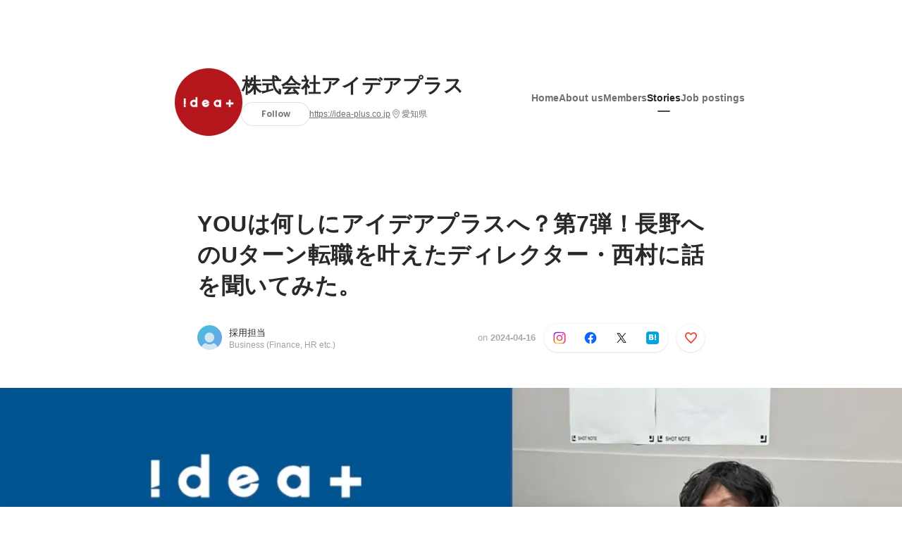

--- FILE ---
content_type: text/html; charset=utf-8
request_url: https://en-jp.wantedly.com/companies/company_6906539/post_articles/886371
body_size: 24075
content:
<!DOCTYPE html>
<html lang="en-JP">
<head>
  <link rel='manifest' href='/manifest.json'>
  <meta charset="utf-8">
  <title>YOUは何しにアイデアプラスへ？第7弾！長野へのUターン転職を叶えたディレクター・西村に話を聞いてみた。 | 株式会社アイデアプラス</title>
<meta name="keywords" content="Social Recruiting, Wanted, Wantedly, Facebook" />
<meta name="description" content="こんにちは！アイデアプラス採用担当です。恒例の新入社員インタビューも第7弾に！前回に引き続き松本オフィスで働くメンバーが登場。ディレクターの西村にインタビューしてみました。東京でのクリエイター経..." />

<link href="/favicon.ico" rel="icon" />
<link href="/apple-touch-icon-precomposed.png" rel="apple-touch-icon-precomposed" />
<link rel="alternate" hreflang="x-default" href="https://www.wantedly.com/companies/company_6906539/post_articles/886371" /><link rel="alternate" hreflang="ja" href="https://www.wantedly.com/companies/company_6906539/post_articles/886371" /><link rel="alternate" hreflang="en" href="https://sg.wantedly.com/companies/company_6906539/post_articles/886371" /><link rel="alternate" hreflang="ja-jp" href="https://www.wantedly.com/companies/company_6906539/post_articles/886371" /><link rel="alternate" hreflang="en-jp" href="https://en-jp.wantedly.com/companies/company_6906539/post_articles/886371" /><link rel="alternate" hreflang="en-sg" href="https://sg.wantedly.com/companies/company_6906539/post_articles/886371" />
<meta property="og:title" content="YOUは何しにアイデアプラスへ？第7弾！長野へのUターン転職を叶えたディレクター・西村に話を聞いてみた。 | 株式会社アイデアプラス" />
<meta property="og:image" content="https://en-jp.wantedly.com/post_articles/886371/ogp_image" />
<meta property="og:image:height" content="630" />
<meta property="og:image:width" content="1200" />
<meta property="twitter:image" content="https://en-jp.wantedly.com/post_articles/886371/ogp_image" />
<meta property="twitter:image:height" content="630" />
<meta property="twitter:image:width" content="1200" />
<meta property="og:type" content="article" />
<meta property="og:description" content="こんにちは！アイデアプラス採用担当です。恒例の新入社員インタビューも第7弾に！前回に引き続き松本オフィスで働くメンバーが登場。ディレクターの西村にインタビューしてみました。東京でのクリエイター経..." />
<meta property="og:url" content="https://www.wantedly.com/companies/company_6906539/post_articles/886371" />

<meta property="fb:app_id" content="234170156611754" />
<meta name="twitter:card" content="summary_large_image" />
<meta name="twitter:site" content="@wantedly" />
<meta name="twitter:url" content="https://www.wantedly.com/companies/company_6906539/post_articles/886371" />
<meta name="twitter:title" content="YOUは何しにアイデアプラスへ？第7弾！長野へのUターン転職を叶えたディレクター・西村に話を聞いてみた。 | 株式会社アイデアプラス" />
<meta name="twitter:description" content="こんにちは！アイデアプラス採用担当です。恒例の新入社員インタビューも第7弾に！前回に引き続き松本オフィスで働くメンバーが登場。ディレクターの西村にインタビューしてみました。東京でのクリエイター経..." />
<link rel="canonical" href="https://www.wantedly.com/companies/company_6906539/post_articles/886371" />
<link rel="alternate" type="application/rss+xml" title="RSS" href="https://en-jp.wantedly.com/projects.xml" />
<meta name="viewport" content="width=device-width, initial-scale=1" />
<meta name="csrf-param" content="authenticity_token" />
<meta name="csrf-token" content="IExWU+/ivKRoqIeO4OcE5OvQBlfso8aUqD6Uj5wQdwGqMZU05KqtH/81ecbjVMyH517Bo51iaca9U9wd8KQzag==" />
<link rel="apple-touch-icon" href="/apple-touch-icon.png" />
<link rel="icon" type="image/png" href="/android-touch-icon.png" size="192x192" />
<meta name="apple-mobile-web-app-title" content="Wantedly" />
<meta name="application-name" content="Wantedly" />
<meta property="slack-app-id" content="A011NT5QACS" />
<script type="application/ld+json">{"@context":"https://schema.org","@graph":[{"@type":"Organization","@id":"https://en-jp.wantedly.com/#organization","name":"Wantedly","url":"https://en-jp.wantedly.com/","sameAs":["https://wantedlyinc.com","https://www.facebook.com/wantedly","https://x.com/wantedly"]},{"@type":"WebSite","@id":"https://en-jp.wantedly.com/#website","url":"https://en-jp.wantedly.com/","name":"Wantedly","inLanguage":"en","publisher":{"@id":"https://en-jp.wantedly.com/#organization"},"potentialAction":{"@type":"SearchAction","target":{"@type":"EntryPoint","urlTemplate":"https://en-jp.wantedly.com/search?query={search_term_string}"},"query-input":"required name=search_term_string"}},{"@type":"Organization","@id":"https://en-jp.wantedly.com/companies/company_6906539#organization","name":"株式会社アイデアプラス","url":"https://en-jp.wantedly.com/companies/company_6906539","logo":{"@type":"ImageObject","url":"https://d2v9k5u4v94ulw.cloudfront.net/assets/images/3136454/original/98fc8c09-ba3a-49cf-a4f1-98e5b28e0c26?1575005284"},"legalName":"株式会社アイデアプラス","foundingDate":"2013-01-01","founder":{"@type":"Person","name":"齋藤 孝司"},"numberOfEmployees":{"@type":"QuantitativeValue","value":42},"contactPoint":{"@type":"ContactPoint","contactType":"customer service","url":"https://idea-plus.co.jp"},"sameAs":["https://idea-plus.co.jp","https://twitter.com/ideaplus_jp","https://www.facebook.com/ideaplus.creator"],"areaServed":[{"@type":"Country","name":"JP"}],"slogan":"全ての人の可能性を最大化する","description":"私たちは、クライアント企業と二人三脚でプロジェクトを推進していく“伴走型×現場密着型”のディレクション会社です。\n企画の立案から実行、各種クリエイティブの作成などプロジェクト推進に必要な業務のすべてに対応するワンストップ体制。\nこれらの強みを活かし、全ての人の可能性を最大化することがアイデアプラスの使命と考えています。\n\n仕事において何よりも幸せなことは「やりたい仕事ができて、主体的に働けること」「自分の可能性も最大化したい」という仲間を歓迎します。"},{"@type":"WebPage","@id":"https://www.wantedly.com/companies/company_6906539/post_articles/886371#webpage","url":"https://www.wantedly.com/companies/company_6906539/post_articles/886371","name":"YOUは何しにアイデアプラスへ？第7弾！長野へのUターン転職を叶えたディレクター・西村に話を聞いてみた。","inLanguage":"en","isPartOf":{"@id":"https://en-jp.wantedly.com/#website"},"publisher":{"@id":"https://en-jp.wantedly.com/#organization"},"breadcrumb":{"@id":"https://www.wantedly.com/companies/company_6906539/post_articles/886371#breadcrumbs"},"description":"こんにちは！アイデアプラス採用担当です。恒例の新入社員インタビューも第7弾に！前回に引き続き松本オフィスで働くメンバーが登場。ディレクターの西村にインタビューしてみました。東京でのクリエイター経験を活かせる職場を求め、地元へのUターン転職を叶えた西村のこれまでを深掘りしています。今回も最後までぜひご覧ください♪■...","mainEntity":{"@id":"https://www.wantedly.com/companies/company_6906539/post_articles/886371#blogposting"},"primaryImageOfPage":{"@type":"ImageObject","url":"https://d2v9k5u4v94ulw.cloudfront.net/assets/images/17408247/original/52ee394f-064b-4141-8385-3c9f956908df?1711364791"},"hasPart":{"@type":"SiteNavigationElement","@id":"https://en-jp.wantedly.com/companies/company_6906539#sitenav","name":"Site Navigation","hasPart":[{"@type":"WebPage","name":"Home","url":"https://en-jp.wantedly.com/companies/company_6906539","inLanguage":"en"},{"@type":"WebPage","name":"About","url":"https://en-jp.wantedly.com/companies/company_6906539/about","inLanguage":"en"},{"@type":"WebPage","name":"Member","url":"https://en-jp.wantedly.com/companies/company_6906539/members","inLanguage":"en"},{"@type":"WebPage","name":"Stories","url":"https://en-jp.wantedly.com/companies/company_6906539/stories","inLanguage":"en"},{"@type":"WebPage","name":"Projects","url":"https://en-jp.wantedly.com/companies/company_6906539/projects","inLanguage":"en"}]},"dateModified":"2024-04-15T19:03:20+09:00","datePublished":"2024-04-16T08:00:13+09:00","author":{"@id":"https://www.wantedly.com/id/wataru_katou_q#person"}},{"@context":"https://schema.org","@type":["BlogPosting","Article"],"@id":"https://www.wantedly.com/companies/company_6906539/post_articles/886371#blogposting","headline":"YOUは何しにアイデアプラスへ？第7弾！長野へのUターン転職を叶えたディレクター・西村に話を聞いてみた。","name":"YOUは何しにアイデアプラスへ？第7弾！長野へのUターン転職を叶えたディレクター・西村に話を聞いてみた。","url":"https://www.wantedly.com/companies/company_6906539/post_articles/886371","mainEntityOfPage":{"@id":"https://www.wantedly.com/companies/company_6906539/post_articles/886371#webpage"},"isPartOf":{"@id":"https://en-jp.wantedly.com/companies/company_6906539/stories#blogpostings"},"datePublished":"2024-04-16T08:00:13+09:00","dateModified":"2024-04-15T19:03:20+09:00","dateCreated":"2024-02-05T12:56:30+09:00","author":[{"@type":"Person","@id":"https://www.wantedly.com/id/wataru_katou_q#person","name":"採用担当","url":"https://www.wantedly.com/id/wataru_katou_q","image":"https://wantedly-assets.wantedly.com/static/avatar/default_avatar_square_blue.png","worksFor":{"@id":"https://en-jp.wantedly.com/companies/company_6906539#organization"}},{"@type":"Organization","@id":"https://en-jp.wantedly.com/companies/company_6906539#organization"}],"description":"こんにちは！アイデアプラス採用担当です。恒例の新入社員インタビューも第7弾に！前回に引き続き松本オフィスで働くメンバーが登場。ディレクターの西村にインタビューしてみました。東京でのクリエイター経験を活かせる職場を求め、地元へのUターン転職を叶えた西村のこれまでを深掘りしています。今回も最後までぜひご覧ください♪■...","articleBody":"こんにちは！アイデアプラス採用担当です。恒例の新入社員インタビューも第7弾に！前回に引き続き松本オフィスで働くメンバーが登場。ディレクターの西村にインタビューしてみました。東京でのクリエイター経験を活かせる職場を求め、地元へのUターン転職を叶えた西村のこれまでを深掘りしています。今回も最後までぜひご覧ください♪■...","keywords":"私の就活, ディレクター, ワークスタイル, 社員インタビュー, Uターン転職","about":[{"@type":"Thing","name":"私の就活"},{"@type":"Thing","name":"ディレクター"},{"@type":"Thing","name":"ワークスタイル"},{"@type":"Thing","name":"社員インタビュー"},{"@type":"Thing","name":"Uターン転職"}],"inLanguage":"en","image":["https://d2v9k5u4v94ulw.cloudfront.net/assets/images/17408247/original/52ee394f-064b-4141-8385-3c9f956908df?1711364791","https://images.wantedly.com/i/9HrYWqc","https://images.wantedly.com/i/NcQd1yv","https://images.wantedly.com/i/rya9yFk","https://images.wantedly.com/i/CDJWiwn","https://images.wantedly.com/i/d3ZAMNu","https://images.wantedly.com/i/qh4SfQ5","https://images.wantedly.com/i/r7hAy42"],"publisher":{"@id":"https://en-jp.wantedly.com/companies/company_6906539#organization"},"interactionStatistic":[{"@type":"InteractionCounter","interactionType":{"@type":"LikeAction"},"userInteractionCount":8}],"speakable":{"@type":"SpeakableSpecification","cssSelector":[".article-title",".article-description",".company-name"]},"mentions":[{"@id":"https://en-jp.wantedly.com/companies/company_6906539#organization"}],"wordCount":1,"timeRequired":"PT7M","potentialAction":[{"@type":"ReadAction","target":"https://en-jp.wantedly.com/companies/company_6906539/stories","name":"もっと見る"},{"@type":"ShareAction","target":"https://www.wantedly.com/companies/company_6906539/post_articles/886371","name":"記事を共有"}]},{"@context":"https://schema.org","@type":"BreadcrumbList","@id":"https://www.wantedly.com/companies/company_6906539/post_articles/886371#breadcrumbs","itemListElement":[{"@type":"ListItem","position":1,"name":"ホーム","item":"https://en-jp.wantedly.com"},{"@type":"ListItem","position":2,"name":"株式会社アイデアプラス","item":"https://en-jp.wantedly.com/companies/company_6906539"},{"@type":"ListItem","position":3,"name":"ストーリー","item":"https://en-jp.wantedly.com/companies/company_6906539/stories"},{"@type":"ListItem","position":4,"name":"YOUは何しにアイデアプラスへ？第7弾！長野へのUターン転職を叶えたディレクター・西村に話を聞いてみた。","item":"https://en-jp.wantedly.com/companies/company_6906539/post_articles/886371"}]}]}
</script>
  <script type="application/json" id="wantedly-app-config">{"env":"production","controller":"post_articles","action":"show","params_id":"886371","query_params":{},"current_user_id":null,"current_user_id_full":null,"current_user_id_civic_only":null,"request_mobile":false,"is_iphone":false,"user_signed_in":false,"keep_signed_out":false,"facebook_auto_login_enabled":true,"signed_in_as_company":false,"current_company_id":null,"current_company_name":"null","current_company_plan":"null","current_job_id":null,"role_cd":null,"fb_app_id":"234170156611754","twitter_oauth_url":"https://en-jp.wantedly.com/user/auth/twitter?origin=https%3A%2F%2Fen-jp.wantedly.com%2Fcompanies%2Fcompany_6906539%2Fpost_articles%2F886371","facebook_oauth_url":"https://en-jp.wantedly.com/user/auth/facebook?origin=https%3A%2F%2Fen-jp.wantedly.com%2Fcompanies%2Fcompany_6906539%2Fpost_articles%2F886371","linkedin_oauth_url":"https://en-jp.wantedly.com/user/auth/linkedin?origin=https%3A%2F%2Fen-jp.wantedly.com%2Fcompanies%2Fcompany_6906539%2Fpost_articles%2F886371","google_oauth_url":"https://en-jp.wantedly.com/user/auth/google?origin=https%3A%2F%2Fen-jp.wantedly.com%2Fcompanies%2Fcompany_6906539%2Fpost_articles%2F886371","apple_client_id":"com.wantedly.www","linkedin_login_available":false,"current_country":"japan","visit_url":"https://www.wantedly.com","accounts_url":"https://accounts.wantedly.com","platform_url":"https://platform.wantedly.com","source_cd":0,"session_id":"b300c703872d7c2a21cb1109ae7498ce","global_csrf_token":"PZI+FjcUKfguMLfzExtPiZ+Biz9tDNXcqMTi0FnvFSi37/1xPFw4Q7mtSbsQqIfqkw9MyxzNeo69qapCNVtRQw==","visit_date_released_to_current_company":false,"tools_oauth_client_id":"29fc56b1a4740a5c65af0a56d9c55496f2c4f386a03d4a9497e161ac854861fe","tools_oauth_secret":"f77aea6386dee914e033ed3ce4242ed82c2b1d68629a94bdfcfbabba3c985633","is_premium_user":false,"user_profile_progress_rate":0,"usable_webp":true,"featureFlags":{},"stripe_user_payment_public_key":"pk_live_K58GPH4JpXDR9OYhQt9ZWAgc","stripe_public_key":"pk_live_HBOlbVSpP7qon4S2yJ0xNMHP","stripe_singapore_public_key":"pk_live_dlMUKChCEgKq9IxPGCLyPHWd","stripe_hong_kong_public_key":"pk_live_ZEfX5HaMjwcSNlVN4y5SAbDk"}</script>
<script type="application/json" id="i18n-config">{"defaultLocale":"en","locale":"en"}</script>
  <script type="application/json" id="wantedly-i18n-flags">{"daily_pickup_available":false,"edit_with_detailed_flow_available":true,"enterprise_view_watch_users_available":true,"enterprise_view_bookmark_count_available":true,"user_violation_available":false,"subcategory_available":true,"medical_available":true,"keywords_available":true,"featured_project_list_available":false,"company_project_available":true,"enterprise_plan_update_available":true,"scout_countries_option_available":false,"enterprise_plan_self_cancellation_available":true,"enterprise_plan_upgrade_available":true,"pricing_and_option_available":true,"payment_method_bill_available":true,"payment_method_card_available":true,"premium_user_available":true,"premium_user_status_visible":true,"free_scout_available":false,"profile_cover_post_available":false,"secret_profile_available":true,"enterprise_analytics_available":true,"international_wantedly_feed_available":true,"international_wantedly_people_available":true,"international_enterprise_show_journal":false,"project_filter_conditions_available":false,"visit_date_available":true,"recommendation_of_keywords_after_application_available":true,"international_client_inquiry_available":true,"international_feed_editable":false,"international_enterprise_analytics_available":false,"social_share_buttons_available":true,"opt_out_trackers_available":false,"show_application_qualification":true,"project_support_available":true,"pdf_uploader_available":true,"apply_complete_resume_uploader_available":false,"keyword_suggestion_activated":false,"meetup_index_page_available":true,"show_project_creation_admin":false,"pubsub_email_available":false,"discover_available":true,"new_obligate_resume_available":false,"invoice_sending_available":true,"postal_code_available":true,"company_registration_address_required":false,"company_registration_phone_required":false,"improve_intl_projects_creation_enabled":false,"project_traits_available":true,"internationnal_project_show_after_modal":false,"google_rich_results_available":false,"keyword_search_target":false,"show_share_modal_after_post":false,"show_user_posts":true,"private_consulting_available":false,"kickoff_seminar_available":false,"engagement_suite_available_country":true,"profile_scout_available":false,"show_new_further_reading":false,"show_further_reading_posts":true,"job_posts_fully_visible_when_logged_out":false,"perk_enabled":false,"internal_story_enabled":false,"show_intl_journal_sidebar":false,"membership_request_enabled":true,"sitemap_meetups_enabled":true,"sitemap_wantedly_premium_enabled":false,"sitemap_resumes_enabled":false,"sitemap_way_of_writing_resumes_enabled":false,"sitemap_engagement_enabled":false,"sitemap_hiring_enabled":false,"sitemap_open_api_enabled":false,"sitemap_recommended_environment_enabled":false,"sitemap_about_enabled":false,"writer_available":true,"address_suffix_available":true,"meta_tag_projects_show_seo_available":true,"required_profile_items_notification_available":true,"resume_import_notification_enabled":false,"international_new_job_postings_campaign_available":false,"early_signup_triggers_enabled":false,"international_carousel_featured_only_enabled":false,"international_client_registration_flow_available":false,"international_apps_available":true,"international_new_project_page_available":false,"company_past_members_available":true,"default_project_filter_available":true,"project_category_available":true,"linkedin_login_available":false,"writing_program_available":true,"bookmarker_hunting_available":true,"video_available":true,"antisocial_check_available":true,"company_ranking_available":true,"friend_invitation_available":true,"overseas_feature_company_tag_available":true,"facebook_connect_available":true,"twitter_connect_available":true,"linkedin_connect_available":true,"github_connect_available":true,"whatsapp_connect_available":true,"hatena_connect_available":true,"instagram_connect_available":true,"facebook_support_available":true,"twitter_support_available":true,"linkedin_support_available":false,"whatsapp_support_available":false,"github_support_available":true,"hatena_support_available":true,"instagram_support_available":true,"support_message_suggestion_available":false,"call_support_available":true,"company_feeds_available":true,"area_filter_available":true,"company_filter_available":false,"keyword_filter_available":true,"global_keyword_filter_available":true,"global_header_options_available":true,"segment_type_questionnaire_available":false,"prefecture_option_available":false,"project_tutorial_available":false,"trial_2017_available":true,"candidacy_visible_time_limit_exists":false,"employee_interview_available":true,"material_available":true,"detailed_header_available":true,"enterprise_dashboard_available":true,"enterprise_international_dashboard_available":false,"enterprise_current_plan_options_available":true,"enterprise_navigation_group_available":true,"seminar_available":false,"activity_score_ordering_available":false,"candidate_limit_message_available":true,"candidate_watch_available":true,"candidate_learn_more_available":true,"status_updated_buttons_available":true,"visit_date_dialog_available":true,"enterprise_project_member_role_selector_available":true,"mf_kessai_available":true,"founded_on_year_suffix_required":false,"number_month_list":false,"analytics_generations_short_year":false,"scout_setting_available":true,"direct_scout_option_available":true,"require_published_projects_to_show_scout_menu":true,"full_scout_option_available":true,"scout_user_positive_action_available":true,"application_to_scout_available":true,"scout_clickable_items_enabled":true,"scout_filters_occupation_available":true,"scout_filters_activity_available":true,"scout_filters_items_available":true,"scout_filters_recommend_available":true,"scout_filters_connection_available":true,"scout_filters_scout_received_available":true,"scout_filters_age_range_available":true,"scout_filters_sort_available":true,"scout_filters_motivation_available":true,"scout_filters_location_available":true,"scout_filters_new_grad_available":true,"scout_filters_countries_available":false,"footer_subtitle_available":true,"register_with_facebook_post_available":false,"simple_signin_available":false,"client_material_request_available":false}</script>
<script type="application/json" id="wantedly-flash">{"alert":null,"notice":null}</script>

    <script>
    (function () {
      "use strict";

      function loadInlineFeatures(deps, cb) {
        Promise.all(deps.map((dep) => {
          if (!Object.prototype.hasOwnProperty.call(loadInlineFeatures.features, dep)) {
            throw new Error(`No feature found: ${dep}`);
          }
          return loadInlineFeatures.features[dep];
        })).then((loadedFeatures) => cb(...loadedFeatures));
      }
      loadInlineFeatures.features = {};
      loadInlineFeatures.featureResolvers = {};
      for (const featureName of ["jquery","log_event"]) {
        loadInlineFeatures.features[featureName] = new Promise((resolve, reject) => {
          loadInlineFeatures.featureResolvers[featureName] = resolve;
          window.addEventListener('load', (event) => {
            setTimeout(() => reject(new Error(`Cannot load feature: ${featureName}`)), 5000);
          });
        });
      }

      window.loadInlineFeatures = loadInlineFeatures;
    })();
  </script>


  
  <script>
//<![CDATA[
window.gon={};
//]]>
</script>
  
  <script src="//www.google-analytics.com/analytics.js" async="async"></script>
  <script>
  (function (w, ga) {
    w.GoogleAnalyticsObject = ga;
    w[ga] =
      w[ga] ||
      function () {
        (w[ga].q = w[ga].q || []).push(arguments);
      };
    w[ga].l = Date.now();
  })(window, "ga");

  ga('create', 'UA-12847756-21', { cookieDomain: 'wantedly.com' });




  // Clear referrer when redirected back after OAuth so that the session referrer will not be overwritten with the auth provider url.
  // cf. https://github.com/wantedly/wantedly/issues/38883
  var OMNIAUTH_CALLBACK_KEY = "omniauth_callback";
  var hasOmniauthCallbackCookie = (new RegExp("(?:^|;\\s*)" + escape(OMNIAUTH_CALLBACK_KEY).replace(/[\-\.\+\*]/g, "\\$&") + "\\s*\\=")).test(document.cookie);
  if (hasOmniauthCallbackCookie) {
    if (unescape(document.cookie.replace(new RegExp("(?:^|.*;\\s*)" + escape(OMNIAUTH_CALLBACK_KEY).replace(/[\-\.\+\*]/g, "\\$&") + "\\s*\\=\\s*((?:[^;](?!;))*[^;]?).*"), "$1")) === "true") {
      ga('set', 'referrer', location.origin);
      // Clear cookie
      document.cookie = escape(OMNIAUTH_CALLBACK_KEY) + "=; expires=Thu, 01 Jan 1970 00:00:00 GMT; path=/";
    }
  }

  ga('send', 'pageview', null);
  ga('set', 'dimension1', "not_logged_in");
  ga('set', 'dimension2', "japan");

  </script>


    <script>window.eventTrackingGlobalProperties = {"country":"japan","locale":"en","user_id":null,"user_name":null,"user_email":null,"company_id":null,"company_name":null};</script>
  <script src="https://de7iszmjjjuya.cloudfront.net/assets/build/v1/gtm/loader-dfe56b27bda943d53a7f.js" crossorigin="anonymous"></script>

    <script src="https://www.googletagmanager.com/gtm.js?id=GTM-NK3SZPP" async="async"></script>
    <script type="text/javascript">
    (function (w, l) {
      w[l] = w[l] || [];
      w[l].push({
        "gtm.start": Date.now(),
        event: "gtm.js",
      });
    })(window, "dataLayer");
    </script>



  <script src="https://accounts.google.com/gsi/client" async="async" defer="defer"></script>

  <link rel="preconnect" href="https://fonts.googleapis.com">
  <link rel="preconnect" href="https://fonts.gstatic.com" crossorigin>

    <script type="application/json" id="ssr-app-data">{"router":{"path":"/companies/company_6906539/post_articles/886371","query":{},"queryString":""},"page":"post_articles#show","auth":{"current_user":null,"current_company":null,"current_country":"japan","current_user_company_ids":[],"culture_map_editable_company_ids":[],"locale":"en","current_member_permission":null},"body":{"post":{"id":886371,"company":{"id":1428995,"name":"株式会社アイデアプラス","company_name":"company_6906539","url":"https://idea-plus.co.jp","short_location":"愛知県","font_color_code":"#6A6E71","country":"japan","company_path":"/companies/company_6906539","project_count":10,"post_count":62,"lastest_post_published_at":"2026-01-20T17:04:20.470+09:00","has_descriptions":true,"avatar":{"id":3136454,"url":"https://d2v9k5u4v94ulw.cloudfront.net/assets/images/3136454/original/98fc8c09-ba3a-49cf-a4f1-98e5b28e0c26?1575005284"}}},"company_followings":[]}}</script>
    <script src="https://de7iszmjjjuya.cloudfront.net/assets/build/commons-ea6a5f05bffb5d0a9bec.js" crossorigin="anonymous" defer="defer"></script>
    <script src="https://de7iszmjjjuya.cloudfront.net/assets/build/main-8fc7c264a6d313db8320.js" crossorigin="anonymous" defer="defer"></script>
    
    <script src="https://de7iszmjjjuya.cloudfront.net/assets/build/cross_page_components-fffa9a2f5cd853ddc5d0.js" crossorigin="anonymous" defer="defer"></script>
    <script src="https://de7iszmjjjuya.cloudfront.net/assets/build/v1/social_login_success_event_tracking-ba1521471fdb80a890a9.js" crossorigin="anonymous" defer="defer"></script>

  <link rel="stylesheet" media="screen" href="https://de7iszmjjjuya.cloudfront.net/assets/build/v1/vendor-styles-2b79173b5e4c68e902dd.css" />
  <link rel="stylesheet" media="screen" href="https://de7iszmjjjuya.cloudfront.net/assets/build/v1/application-9ffbedfb2d816ca50138.css" />
  <link rel="stylesheet" media="screen" href="https://de7iszmjjjuya.cloudfront.net/assets/build/ui-react-2022-style-7d048e0e0b881b988a8e.css" />
  <link rel="stylesheet" media="screen" href="https://fonts.googleapis.com/css2?family=Lato:wght@400;700&amp;family=Poppins:wght@300;400;600;700&amp;display=swap" />
  <link rel="stylesheet" media="screen" href="https://de7iszmjjjuya.cloudfront.net/assets/build/v1/gamma/company_posts-fe21866021f50556d563.css" />
<link rel="stylesheet" media="screen" href="https://de7iszmjjjuya.cloudfront.net/assets/build/v1/gamma/companies_show-afff4f10d2cae43d9c3a.css" />
<link rel="stylesheet" media="screen" href="https://de7iszmjjjuya.cloudfront.net/assets/build/v1/gamma/post_spaces-e40fe4560aa75c4509f6.css" />
<link rel="stylesheet" media="screen" href="https://de7iszmjjjuya.cloudfront.net/assets/build/v1/gamma/post_article-b4f958dcaf11a73dde52.css" />


</head>
<body class="body-post-article-show-single-column modal-experiment-enabled">
  
    <noscript><iframe src="https://www.googletagmanager.com/ns.html?id=GTM-NK3SZPP"
    height="0" width="0" style="display:none;visibility:hidden"></iframe></noscript>



  
  <div class='new-ui-modal-full-page-wrapper' id='photo_viewer'>
<div class='new-ui-modal-overlay'>
<div class='viewer-header'>
<div class='close-button'>
<div class='button-icon-small'>
<div class='button-touch-area'>
<div class='icon-button'>
<i class='wt-icon wt-icon-close'></i>
</div>
</div>
</div>
</div>
<div class='pager'>
<div class='page'>1</div>
<div class='slash'>/</div>
<div class='total'>5</div>
</div>
</div>
<div id='photo_viewer_content_wrapper'>
<div id='photo_viewer_content'></div>
<div class='side-button left-button'>
<div class='button-icon-small'>
<div class='button-touch-area'>
<div class='icon-button'>
<div class='icon-button-cover'></div>
<i class='wt-icon wt-icon-chevron-left'></i>
</div>
</div>
</div>
</div>
<div class='side-button right-button'>
<div class='button-icon-small'>
<div class='button-touch-area'>
<div class='icon-button'>
<div class='icon-button-cover'></div>
<i class='wt-icon wt-icon-chevron-right'></i>
</div>
</div>
</div>
</div>
</div>
</div>
</div>

  <div id="fb-root"></div>
  <div id="container">
      
    <div id="main-outer" class="cf">
        <div id="header" class="cf">
          <div id="header-inner">
                <header class='cf sticky' data-env='production' data-has-elevation='true' data-locale='en' id='global-header'></header>

          </div>
        </div>
        
      

      <div id="main" class="post-articles-controller post-articles-show action-show cf">
        <div id="main-inner" class="cf">
          

<div class='post-article-show-wrapper-single-column cf'>
<div class='post-article-show-content-wrapper'>
<article class='article-wrapper'>
<div class='article-inner'>
<div class='header'>
<div data-component="App" data-ssr-props="{}" data-hydrate=""><style data-styled="true" data-styled-version="5.3.11">#container{min-width:auto;}/*!sc*/
#main{margin-top:0;margin-bottom:0;}/*!sc*/
#main-inner{width:auto;}/*!sc*/
data-styled.g359[id="sc-global-JkaJv1"]{content:"sc-global-JkaJv1,"}/*!sc*/
.jrwlFo{display:-webkit-box;display:-webkit-flex;display:-ms-flexbox;display:flex;-webkit-box-pack:center;-webkit-justify-content:center;-ms-flex-pack:center;justify-content:center;-webkit-align-items:center;-webkit-box-align:center;-ms-flex-align:center;align-items:center;box-sizing:border-box;color:rgba(0,0,0,0.84);padding:0 19px;min-width:90px;height:28px;border-radius:100px;border:none;cursor:pointer;background:transparent;-webkit-transition:all 150ms cubic-bezier(0,0,1,1) 0s;transition:all 150ms cubic-bezier(0,0,1,1) 0s;white-space:nowrap;}/*!sc*/
data-styled.g371[id="FollowButtonContainer__FollowButton-sc-1qq6swk-0"]{content:"jrwlFo,"}/*!sc*/
.loaGuh{width:100%;display:-webkit-box;display:-webkit-flex;display:-ms-flexbox;display:flex;-webkit-box-pack:justify;-webkit-justify-content:space-between;-ms-flex-pack:justify;justify-content:space-between;padding-bottom:1px;}/*!sc*/
@media screen and (min-width:64em){.loaGuh{gap:16px;-webkit-box-pack:center;-webkit-justify-content:center;-ms-flex-pack:center;justify-content:center;}}/*!sc*/
data-styled.g372[id="HeaderNav__Nav-sc-15k9xkr-0"]{content:"loaGuh,"}/*!sc*/
.gqgbCP{font-family:"Hiragino Sans","ヒラギノ角ゴシック Pro","Hiragino Kaku Gothic Pro","メイリオ",Meiryo,Osaka,"ＭＳ Ｐゴシック","MS PGothic",sans-serif;text-align:center;font-size:14px;line-height:22px;font-weight:600;display:inline-block;-webkit-flex-shrink:0;-ms-flex-negative:0;flex-shrink:0;position:relative;padding:12px 0;color:rgba(0,0,0,0.56);cursor:pointer;-webkit-transition:all 150ms cubic-bezier(0,0,1,1) 0s;transition:all 150ms cubic-bezier(0,0,1,1) 0s;}/*!sc*/
.gqgbCP:link,.gqgbCP:visited{color:rgba(0,0,0,0.56);}/*!sc*/
.gqgbCP:hover{-webkit-text-decoration:none;text-decoration:none;-webkit-transition:all 200ms cubic-bezier(0.3,0.3,0.3,1) 0s;transition:all 200ms cubic-bezier(0.3,0.3,0.3,1) 0s;color:rgba(0,0,0,0.84);}/*!sc*/
@media screen and (min-width:64em){.gqgbCP{padding:8px 0;}}/*!sc*/
.gqgbCP.active-nav-link-item{font-weight:700;color:#45494B;}/*!sc*/
.gqgbCP.active-nav-link-item:before{position:absolute;width:18px;height:2px;border-radius:1px;background-color:#45494B;content:"";display:inline-block;bottom:-1px;left:50%;-webkit-transform:translateX(-50%);-ms-transform:translateX(-50%);transform:translateX(-50%);}/*!sc*/
@media screen and (min-width:64em){.gqgbCP.active-nav-link-item{color:inherit;}.gqgbCP.active-nav-link-item:hover{opacity:1;}}/*!sc*/
data-styled.g373[id="HeaderNav__NavLinkItem-sc-15k9xkr-1"]{content:"gqgbCP,"}/*!sc*/
.byOpTe{display:-webkit-box;display:-webkit-flex;display:-ms-flexbox;display:flex;-webkit-flex-direction:column;-ms-flex-direction:column;flex-direction:column;}/*!sc*/
@media screen and (min-width:64em){.byOpTe{-webkit-flex-direction:column-reverse;-ms-flex-direction:column-reverse;flex-direction:column-reverse;margin-bottom:80px;border:none;}}/*!sc*/
data-styled.g399[id="Header__Base-sc-1fxlgo9-0"]{content:"byOpTe,"}/*!sc*/
@media screen and (min-width:64em){.jPbNvU{position:relative;display:none;}}/*!sc*/
data-styled.g400[id="Header__CoverImageWrapper-sc-1fxlgo9-1"]{content:"jPbNvU,"}/*!sc*/
.xosyL{position:relative;display:block;width:56px;height:56px;border-radius:50%;}/*!sc*/
@media screen and (min-width:64em){.xosyL{width:96px;height:96px;}}/*!sc*/
data-styled.g402[id="Header__AvatarImageLink-sc-1fxlgo9-3"]{content:"xosyL,"}/*!sc*/
.hQyvaS{width:inherit;height:inherit;}/*!sc*/
data-styled.g403[id="Header__StyledAvatar-sc-1fxlgo9-4"]{content:"hQyvaS,"}/*!sc*/
.dbIffh{width:inherit;height:inherit;object-fit:contain;}/*!sc*/
data-styled.g404[id="Header__AvatarImage-sc-1fxlgo9-5"]{content:"dbIffh,"}/*!sc*/
.jElSbc{background-color:white;}/*!sc*/
@media screen and (min-width:64em){.jElSbc{margin:24px auto 16px;max-width:960px;box-shadow:none;z-index:20;position:static;height:auto;width:auto;}}/*!sc*/
data-styled.g407[id="Header__HeaderBar-sc-1fxlgo9-8"]{content:"jElSbc,"}/*!sc*/
.dQcHkZ{display:-webkit-box;display:-webkit-flex;display:-ms-flexbox;display:flex;-webkit-flex-direction:column;-ms-flex-direction:column;flex-direction:column;padding:20px 16px 12px;}/*!sc*/
@media screen and (min-width:64em){.dQcHkZ{padding:8px 24px;-webkit-flex-direction:row;-ms-flex-direction:row;flex-direction:row;height:auto;margin:0 auto;box-sizing:border-box;gap:12px;-webkit-box-pack:justify;-webkit-justify-content:space-between;-ms-flex-pack:justify;justify-content:space-between;-webkit-align-items:center;-webkit-box-align:center;-ms-flex-align:center;align-items:center;}}/*!sc*/
data-styled.g408[id="Header__HeaderBarInner-sc-1fxlgo9-9"]{content:"dQcHkZ,"}/*!sc*/
.caucoW{width:100%;display:-webkit-box;display:-webkit-flex;display:-ms-flexbox;display:flex;-webkit-align-items:flex-start;-webkit-box-align:flex-start;-ms-flex-align:flex-start;align-items:flex-start;gap:16px;}/*!sc*/
@media screen and (min-width:64em){.caucoW{gap:20px;-webkit-align-items:center;-webkit-box-align:center;-ms-flex-align:center;align-items:center;}}/*!sc*/
data-styled.g409[id="Header__HeaderLeft-sc-1fxlgo9-10"]{content:"caucoW,"}/*!sc*/
.kxQafw{-webkit-flex:1;-ms-flex:1;flex:1;display:-webkit-box;display:-webkit-flex;display:-ms-flexbox;display:flex;-webkit-flex-direction:column;-ms-flex-direction:column;flex-direction:column;}/*!sc*/
@media screen and (min-width:64em){.kxQafw{padding-bottom:0;}}/*!sc*/
data-styled.g410[id="Header__Meta-sc-1fxlgo9-11"]{content:"kxQafw,"}/*!sc*/
.bzXMrz{display:-webkit-box;display:-webkit-flex;display:-ms-flexbox;display:flex;-webkit-align-items:flex-start;-webkit-box-align:flex-start;-ms-flex-align:flex-start;align-items:flex-start;-webkit-box-pack:justify;-webkit-justify-content:space-between;-ms-flex-pack:justify;justify-content:space-between;}/*!sc*/
@media screen and (min-width:64em){.bzXMrz{width:387px;-webkit-align-items:center;-webkit-box-align:center;-ms-flex-align:center;align-items:center;height:auto;}}/*!sc*/
data-styled.g411[id="Header__MetaUpper-sc-1fxlgo9-12"]{content:"bzXMrz,"}/*!sc*/
.ccNqYQ{display:none;}/*!sc*/
@media screen and (min-width:64em){.ccNqYQ{display:-webkit-box;display:-webkit-flex;display:-ms-flexbox;display:flex;-webkit-flex-shrink:0;-ms-flex-negative:0;flex-shrink:0;}}/*!sc*/
data-styled.g412[id="Header__ButtonWrapper-sc-1fxlgo9-13"]{content:"ccNqYQ,"}/*!sc*/
.BOJxF{color:rgba(0,0,0,0.56);width:96px;}/*!sc*/
data-styled.g413[id="Header__FollowButton-sc-1fxlgo9-14"]{content:"BOJxF,"}/*!sc*/
.egrAxg{color:rgba(0,0,0,0.56);width:100%;}/*!sc*/
data-styled.g414[id="Header__FollowButtonForMobile-sc-1fxlgo9-15"]{content:"egrAxg,"}/*!sc*/
.jnsnon{padding:6px 0;}/*!sc*/
data-styled.g415[id="Header__CommonTouchArea-sc-1fxlgo9-16"]{content:"jnsnon,"}/*!sc*/
.cCXNAs{width:100%;padding:6px 0;}/*!sc*/
data-styled.g416[id="Header__MobileTouchArea-sc-1fxlgo9-17"]{content:"cCXNAs,"}/*!sc*/
.bOuNnL{display:-webkit-box;display:-webkit-flex;display:-ms-flexbox;display:flex;-webkit-align-items:center;-webkit-box-align:center;-ms-flex-align:center;align-items:center;gap:6px;margin:12px 0 8px;width:100%;}/*!sc*/
@media screen and (min-width:64em){.bOuNnL{display:none;}}/*!sc*/
data-styled.g417[id="Header__MobileActionArea-sc-1fxlgo9-18"]{content:"bOuNnL,"}/*!sc*/
.fMjcGd{font-weight:700;font-size:18px;line-height:28px;margin:4px 0 0;-webkit-flex:1;-ms-flex:1;flex:1;}/*!sc*/
@media screen and (min-width:64em){.fMjcGd{line-height:36px;margin-top:0;margin-right:0;font-size:24px;}}/*!sc*/
data-styled.g419[id="Header__CompanyName-sc-1fxlgo9-20"]{content:"fMjcGd,"}/*!sc*/
.kfVhSA{color:rgba(0,0,0,0.84);-webkit-transition:color 150ms cubic-bezier(0,0,1,1) 0s;transition:color 150ms cubic-bezier(0,0,1,1) 0s;display:block;width:100%;}/*!sc*/
.kfVhSA:link,.kfVhSA:visited{color:rgba(0,0,0,0.84);}/*!sc*/
.kfVhSA:hover{-webkit-text-decoration:none;text-decoration:none;color:rgba(0,0,0,0.56);-webkit-transition:color 200ms cubic-bezier(0.3,0.3,0.3,1) 0s;transition:color 200ms cubic-bezier(0.3,0.3,0.3,1) 0s;}/*!sc*/
@media screen and (min-width:64em){.kfVhSA{font-weight:600;font-size:28px;}}/*!sc*/
data-styled.g420[id="Header__CompanyNameLink-sc-1fxlgo9-21"]{content:"kfVhSA,"}/*!sc*/
.jnGeQB{display:-webkit-box;display:-webkit-flex;display:-ms-flexbox;display:flex;-webkit-align-items:center;-webkit-box-align:center;-ms-flex-align:center;align-items:center;gap:8px;-webkit-flex-wrap:wrap;-ms-flex-wrap:wrap;flex-wrap:wrap;margin-top:4px;}/*!sc*/
@media screen and (min-width:64em){.jnGeQB{-webkit-align-items:center;-webkit-box-align:center;-ms-flex-align:center;align-items:center;gap:8px;margin-top:0;}}/*!sc*/
data-styled.g421[id="Header__MetaLower-sc-1fxlgo9-22"]{content:"jnGeQB,"}/*!sc*/
@includes hiragino-sans;/*!sc*/
.fNARgL{color:rgba(0,0,0,0.56);max-width:300px;text-overflow:ellipsis;white-space:nowrap;overflow:hidden;-webkit-text-decoration:underline;text-decoration:underline;-webkit-transition:all 150ms cubic-bezier(0,0,1,1) 0s;transition:all 150ms cubic-bezier(0,0,1,1) 0s;}/*!sc*/
.fNARgL:hover{color:rgba(0,0,0,0.84);-webkit-transition:all 200ms cubic-bezier(0.3,0.3,0.3,1) 0s;transition:all 200ms cubic-bezier(0.3,0.3,0.3,1) 0s;}/*!sc*/
.fNARgL:visited,.fNARgL:active,.fNARgL:link{color:rgba(0,0,0,0.56);-webkit-text-decoration:underline;text-decoration:underline;}/*!sc*/
data-styled.g422[id="Header__OfficialLink-sc-1fxlgo9-23"]{content:"fNARgL,"}/*!sc*/
.cgbSBf{display:-webkit-box;display:-webkit-flex;display:-ms-flexbox;display:flex;-webkit-align-items:center;-webkit-box-align:center;-ms-flex-align:center;align-items:center;white-space:nowrap;}/*!sc*/
data-styled.g423[id="Header__LocationWrapper-sc-1fxlgo9-24"]{content:"cgbSBf,"}/*!sc*/
.tjAIw{color:rgba(0,0,0,0.56);}/*!sc*/
data-styled.g424[id="Header__LocationText-sc-1fxlgo9-25"]{content:"tjAIw,"}/*!sc*/
.gkOhmL{width:16px;height:16px;color:rgba(0,0,0,0.4);}/*!sc*/
data-styled.g425[id="Header__LocationIcon-sc-1fxlgo9-26"]{content:"gkOhmL,"}/*!sc*/
.kzNcOq{min-height:48px;display:-webkit-box;display:-webkit-flex;display:-ms-flexbox;display:flex;width:100%;margin:0 -16px;}/*!sc*/
@media screen and (min-width:64em){.kzNcOq{-webkit-flex-shrink:0;-ms-flex-negative:0;flex-shrink:0;width:auto;margin-left:-24px;margin-right:-24px;padding-top:0;padding-right:0;}}/*!sc*/
data-styled.g426[id="Header__NavWrapper-sc-1fxlgo9-27"]{content:"kzNcOq,"}/*!sc*/
.lbuqde{padding:0 12px;-webkit-flex-shrink:0;-ms-flex-negative:0;flex-shrink:0;width:100%;}/*!sc*/
@media screen and (min-width:64em){.lbuqde{padding:0 24px;}}/*!sc*/
data-styled.g427[id="Header__NavWrapperInner-sc-1fxlgo9-28"]{content:"lbuqde,"}/*!sc*/
</style>
 <div><div class="Header__Base-sc-1fxlgo9-0 byOpTe"><div class="Header__CoverImageWrapper-sc-1fxlgo9-1 jPbNvU"></div><div class="Header__HeaderBar-sc-1fxlgo9-8 jElSbc"><div class="Header__HeaderBarInner-sc-1fxlgo9-9 dQcHkZ"><div class="Header__HeaderLeft-sc-1fxlgo9-10 caucoW"><a href="/companies/company_6906539" class="Header__AvatarImageLink-sc-1fxlgo9-3 xosyL"><div class="Header__StyledAvatar-sc-1fxlgo9-4 hQyvaS wui-avatar-layout"><img src="https://d2v9k5u4v94ulw.cloudfront.net/assets/images/3136454/original/98fc8c09-ba3a-49cf-a4f1-98e5b28e0c26?1575005284" width="100" height="100" alt="株式会社アイデアプラス" class="Header__AvatarImage-sc-1fxlgo9-5 dbIffh wui-avatar-image"/></div></a><div class="Header__Meta-sc-1fxlgo9-11 kxQafw"><div class="Header__MetaUpper-sc-1fxlgo9-12 bzXMrz"><h2 class="Header__CompanyName-sc-1fxlgo9-20 fMjcGd"><a href="/companies/company_6906539" class="Header__CompanyNameLink-sc-1fxlgo9-21 kfVhSA wui-reset wui-text wui-text-headline2" style="--wui-textOverride-family:&quot;Poppins&quot;, &quot;Helvetica Neue&quot;, Helvetica, Arial, &quot;Hiragino Sans&quot;, &quot;ヒラギノ角ゴシック&quot;, &quot;Hiragino Kaku Gothic ProN&quot;, &quot;ヒラギノ角ゴ Pro W3&quot;, Roboto, &quot;メイリオ&quot;, Meiryo, &quot;ＭＳ Ｐゴシック&quot;, sans-serif">株式会社アイデアプラス</a></h2></div><div class="Header__MetaLower-sc-1fxlgo9-22 jnGeQB"><div class="Header__ButtonWrapper-sc-1fxlgo9-13 ccNqYQ"><div class="Header__CommonTouchArea-sc-1fxlgo9-16 jnsnon wui-toucharea wui-toucharea-type-pseudoElement wui-toucharea-button"><button class="FollowButtonContainer__FollowButton-sc-1qq6swk-0 jrwlFo Header__FollowButton-sc-1fxlgo9-14 BOJxF wui-visit-light-button-secondary wui-button wui-button-small wui-reset wui-text wui-text-caption" style="--wui-textOverride-weight:600;--wui-textOverride-family:&quot;Poppins&quot;, &quot;Helvetica Neue&quot;, Helvetica, Arial, &quot;Hiragino Sans&quot;, &quot;ヒラギノ角ゴシック&quot;, &quot;Hiragino Kaku Gothic ProN&quot;, &quot;ヒラギノ角ゴ Pro W3&quot;, Roboto, &quot;メイリオ&quot;, Meiryo, &quot;ＭＳ Ｐゴシック&quot;, sans-serif">Follow</button></div></div><a href="https://idea-plus.co.jp" target="_blank" class="Header__OfficialLink-sc-1fxlgo9-23 fNARgL wui-reset wui-text wui-text-caption" style="--wui-textOverride-family:&quot;Hiragino Sans&quot;, &quot;ヒラギノ角ゴシック Pro&quot;, &quot;Hiragino Kaku Gothic Pro&quot;, &quot;メイリオ&quot;, Meiryo, Osaka, &quot;ＭＳ Ｐゴシック&quot;, &quot;MS PGothic&quot;, sans-serif">https://idea-plus.co.jp</a><span class="Header__LocationWrapper-sc-1fxlgo9-24 cgbSBf"><svg fill="none" xmlns="http://www.w3.org/2000/svg" viewBox="0 0 24 24" width="24" height="24" class="Header__LocationIcon-sc-1fxlgo9-26 gkOhmL wui-icon-2024-Location"><path fill-rule="evenodd" clip-rule="evenodd" d="M4.5 9.5C4.5 5.36 7.86 2 12 2c4.14 0 7.5 3.36 7.5 7.5 0 5.26-6.69 11.77-6.98 12.04l-.52.5-.52-.5c-.29-.27-6.98-6.78-6.98-12.04zm1.5 0c0 3.84 4.45 8.82 6 10.43 1.55-1.61 6-6.59 6-10.43 0-3.31-2.69-6-6-6s-6 2.69-6 6zm2 0c0-2.21 1.79-4 4-4s4 1.79 4 4-1.79 4-4 4-4-1.79-4-4zm1.5 0c0 1.38 1.12 2.5 2.5 2.5s2.5-1.12 2.5-2.5S13.38 7 12 7 9.5 8.12 9.5 9.5z" fill="currentColor"></path></svg><p class="Header__LocationText-sc-1fxlgo9-25 tjAIw wui-reset wui-text wui-text-caption" style="--wui-textOverride-family:&quot;Hiragino Sans&quot;, &quot;ヒラギノ角ゴシック Pro&quot;, &quot;Hiragino Kaku Gothic Pro&quot;, &quot;メイリオ&quot;, Meiryo, Osaka, &quot;ＭＳ Ｐゴシック&quot;, &quot;MS PGothic&quot;, sans-serif">愛知県</p></span></div></div></div><div class="Header__MobileActionArea-sc-1fxlgo9-18 bOuNnL"><div style="flex:1"><div class="Header__MobileTouchArea-sc-1fxlgo9-17 cCXNAs wui-toucharea wui-toucharea-type-pseudoElement wui-toucharea-button"><button class="FollowButtonContainer__FollowButton-sc-1qq6swk-0 jrwlFo Header__FollowButtonForMobile-sc-1fxlgo9-15 egrAxg wui-visit-light-button-secondary wui-button wui-button-medium wui-reset wui-text wui-text-caption" style="--wui-textOverride-weight:600;--wui-textOverride-family:&quot;Poppins&quot;, &quot;Helvetica Neue&quot;, Helvetica, Arial, &quot;Hiragino Sans&quot;, &quot;ヒラギノ角ゴシック&quot;, &quot;Hiragino Kaku Gothic ProN&quot;, &quot;ヒラギノ角ゴ Pro W3&quot;, Roboto, &quot;メイリオ&quot;, Meiryo, &quot;ＭＳ Ｐゴシック&quot;, sans-serif">Follow</button></div></div></div><div class="Header__NavWrapper-sc-1fxlgo9-27 kzNcOq"><div class="Header__NavWrapperInner-sc-1fxlgo9-28 lbuqde"><nav class="HeaderNav__Nav-sc-15k9xkr-0 loaGuh"><a href="/companies/company_6906539" class="HeaderNav__NavLinkItem-sc-15k9xkr-1 gqgbCP" color="#45494B">Home</a><a href="/companies/company_6906539/about" class="HeaderNav__NavLinkItem-sc-15k9xkr-1 gqgbCP" color="#45494B">About us</a><a href="/companies/company_6906539/members" class="HeaderNav__NavLinkItem-sc-15k9xkr-1 gqgbCP" color="#45494B">Members</a><a href="/companies/company_6906539/stories" class="HeaderNav__NavLinkItem-sc-15k9xkr-1 gqgbCP active-nav-link-item" color="#45494B">Stories</a><a href="/companies/company_6906539/projects" class="HeaderNav__NavLinkItem-sc-15k9xkr-1 gqgbCP" color="#45494B">Job postings</a></nav></div></div></div></div></div></div> <div id="wtd-modal-portal__default"></div><div id="wtd-popover-portal__default" style="position:relative"></div></div>
<h1 class='article-title'>YOUは何しにアイデアプラスへ？第7弾！長野へのUターン転職を叶えたディレクター・西村に話を聞いてみた。</h1>
<div class='post-article-author-info-wrapper'>
<div class='post-article-author-user'>
<div class='author-avatar-wrapper'>
<div class='author-avatar'>
<a href="/users/158646189"><img onerror="this.src = &quot;https://wantedly-assets.wantedly.com/static/avatar/default_avatar_square_blue.png&quot;;" alt="採用担当" src="https://wantedly-assets.wantedly.com/static/avatar/default_avatar_square_blue.png" />
</a></div>
</div>
<div class='author-names'>
<div class='author-name'><a href="/users/158646189">採用担当</a></div>
<div class='author-title'>Business (Finance, HR etc.)</div>
</div>
</div>

<div class='post-article-stats-wrapper' style='position: relative;'>

<div class='stats-wrapper'>
<div class='stats-published-at'>
on <b>2024-04-16</b>

</div>
</div>
<div class='post-action-bar-share-wrapper'>
<div class='share-buttons-wrapper gray-wrapper'>
<div class='social-share-buttons-wrapper'>
<button class='social-share-button common-share-button share-instagram share-button' data-id='886371' data-locale='en' data-location='post_action_bar' data-share-url='https://www.wantedly.com/companies/company_6906539/post_articles/886371' data-target='instagram' data-type='Post' type='button'>
<img src="https://wantedly-assets.wantedly.com/static/third-party-logo/instagram_official.svg" width="18" height="18" />
</button>
<span class='social-share-button'>
<a target="_blank" rel="nofollow" class="common-share-button share-facebook" data-share-url="https://www.wantedly.com/companies/company_6906539/post_articles/886371" data-location="post_action_bar" data-locale="en" data-target="facebook" data-id="886371" data-type="Post" href=""><i class='new-wt-icon new-wt-icon-facebook-circle'></i>
</a></span>
<span class='social-share-button'>
<a target="_blank" rel="nofollow" class="common-share-button share-twitter" data-share-url="https://www.wantedly.com/companies/company_6906539/post_articles/886371" data-location="post_action_bar" data-locale="en" data-target="twitter" data-share-text="YOUは何しにアイデアプラスへ？第7弾！長野へのUターン転職を叶えたディレクター・西村に話を聞いてみた。 | 株式会社アイデアプラス by 採用担当" data-hashtags="私の就活,ディレクター,ワークスタイル" data-id="886371" data-type="Post" href=""><i class='new-wt-icon new-wt-icon-x'></i>
</a></span>
<span class='social-share-button'>
<a target="_blank" rel="nofollow" class="common-share-button share-hatena hatena-bookmark-button" data-location="post_action_bar" data-target="hatena" data-locale="en" data-hatena-bookmark-layout="simple" data-hatena-bookmark-title="YOUは何しにアイデアプラスへ？第7弾！長野へのUターン転職を叶えたディレクター・西村に話を聞いてみた。" data-id="886371" data-type="Post" href="http://b.hatena.ne.jp/entry/https://www.wantedly.com/companies/company_6906539/post_articles/886371"><div class='hatena-background'>
<i class='wt-icon wt-icon-hatena'></i>
</div>
</a></span>
</div>
</div>

</div>
<div class='post-action-bar' data-post-id='886371'>
<div class='like-button'>
<div class='post-like-button post-action-button post-like-button-large' data-company-id='1428995' data-disabled='false' data-location='body_header' data-post-id='886371' data-state='published' style='width: 40px; height: 40px; line-height: 40px'>
<div class='like-icon' style='margin: 2px 0; width: 100%; height: 100%;'>
<i class='wt-icon wt-icon-heart-o-2' style='width: 100%; height: 100%;'></i>
<i class='wt-icon wt-icon-heart filled' style='width: 100%; height: 100%;'></i>
</div>
</div>

</div>
</div>
</div>
</div>
<div class='post-article-cover-wrapper'>
<style>
  .article-cover-image-base {
    position: relative;
  }
  
  .article-cover-image-wrapper .article-cover-image-background:before {
    padding-top: 43.75%;
  }
</style>
<div class='article-cover-image-base'>
<div class='article-cover-image-wrapper photo-viewer-opener' data-original-image-url='https://images.wantedly.com/i/Aft3UfP?w=2880'>
<div class='article-cover-image-background' style='background-image: url(&#39;https://images.wantedly.com/i/Aft3UfP?h=1260&amp;w=2880&#39;);'></div>
</div>
</div>

</div>
</div>
<section class='article-description' data-post-id='886371'>
<div><p><span>こんにちは！アイデアプラス採用担当です。</span></p><p><span>恒例の新入社員インタビューも第7弾に！前回に引き続き松本オフィスで働くメンバーが登場。ディレクターの西村にインタビューしてみました。東京でのクリエイター経験を活かせる職場を求め、地元へのUターン転職を叶えた西村のこれまでを深掘りしています。今回も最後までぜひご覧ください♪</span></p><p><br></p><figure class="image-wrapper photo-viewer-opener" data-original-image-url="https://images.wantedly.com/i/r7hAy42?w=1440"><img data-original="https://images.wantedly.com/i/r7hAy42?w=1440" width="720" height="540" alt=""></figure><blockquote><span>■プロフィール</span><br><span>長野県出身。都内の大学を卒業後、ファブリックアイテムを中心に扱うメーカーに営業として入社。その後Web制作のスクールに通い、医療業界に特化したホームページやオンライン予約受付サービスを手掛ける会社へ転職。Webディレクターとして働いた後、保険営業として地元長野へUターン。経験を活かして働ける環境を探し、2024年1月、アイデアプラスに入社。趣味は筋トレ、ゴルフなど。</span></blockquote><p><br></p><h3><span>西村さんは元々長野のご出身だそうですが、以前は東京で働いていたんですよね？</span></h3><p><span>はい。大学進学を機に上京して、卒業後もそのまま東京で就職しました。就活のときはメーカーに興味があり、クッションや履物などの雑貨を扱う小さなメーカーに入りました。</span></p><h3><span>そこではどんなお仕事を？</span></h3><p><span>営業です。取引先のアパレルチェーンやファッション雑貨店に自社の製品を提案していました。その会社では7、8年くらい働いて最後は課長までいきました。</span></p><h3><span>若くして活躍されていたんですね。そこからなぜ転職を考えたのですか？</span></h3><p><span>自社の事業と、取引先である小売業界の将来性を考えたときに、いつか実店舗でモノを売るという商売には限界が来るんじゃないかと考えたことがきっかけです。買い物はオンラインショッピングが当たり前になることを見越して、Webに関わる仕事にシフトチェンジしておきたいと思ったんです。</span></p><h3><span>当時Web関連の経験や知識は……？</span></h3><p><span>ほとんどなかったです。なので、まずはWeb制作のスクールに入りました。Photoshopの使い方からコーディングまで一通りのスキルはここで身に着けました。ただ、それ以上にディレクションの経験を積めたことが財産になっています。</span></p><h3><span>そういったスクールでディレクションを実際に経験できるんですね。</span></h3><p><span>グループワークでデザイナーやコーダーをまとめるディレクター役を行い、ゼロからホームページを作るんです。全体のスケジュール、個別のタスク、品質管理まで一連の流れで体験できたことで自信になり、次の会社への転職も決まりました。このときが32歳くらいですね。</span></p><h3><span>2社目はスクールでの経験をすぐに活かせる職場だったのでしょうか。</span></h3><p><span>はい。そこでは医療系のホームページやオンライン予約受付、順番待ちができるサービス等のWebディレクターをしていました。スクールでディレクションしたデザイナーやコーダーは自分と同じ受講生でしたが、ここで一緒に働くのはすでに経験のある人ばかり。スクール時代と比べると段違いにやりやすかったです（笑）。業務量がかなり多く大変なこともありましたが、その分経験もたくさん積めました。働いていた約8年の間に500件はホームページを立ち上げたと思います。</span></p><p><br></p><figure class="image-wrapper photo-viewer-opener" data-original-image-url="https://images.wantedly.com/i/d3ZAMNu?w=1440"><img data-original="https://images.wantedly.com/i/d3ZAMNu?w=1440" width="720" height="540" alt=""></figure><blockquote><span>同じオフィスで働くワーカーさんと一緒に、松本の企業をWebの面からサポートしています。</span></blockquote><h3><span>お仕事は充実されていたと思いますが、そこから次の転職を考えた理由を教えてください。</span></h3><p><span>転職したときは30代前半でしたが、働く中で40代が目前に迫ってきて……。そろそろ実家のある長野に戻ろうと思うようになりました。ただ、いざUターンしようと思っても長野にはWebディレクターの求人がほとんどないんです。困っていたら高校の同級生が生命保険会社でマネージャーをしていて、営業の仕事なら紹介できると声をかけてくれました。</span></p><h3><span>まずは長野に戻って働くことを優先したんですね。</span></h3><p><span>そうなります。とはいえ、やっぱり自分がやりたいのはお客様の求めるサービスやコンテンツを一緒に考え、提案し、形にしていく仕事。保険商品は基本的に形が決まっていますからどうしても売ることが中心になってしまうと感じ、長く続けるイメージは持てませんでした。やっぱりディレクターに戻りたいと考えて1年半ほどでもう一度転職することを決め、保険営業は退職しました。</span></p><h3><span>となると、その間のお仕事は……？</span></h3><p><span>実は営業をしている間もWebディレクター時代のつながりはあって、個人でWeb業務を続けていました。転職活動では、長野県で活動をしている企業で働きたいということもありましたが、やっぱりWeb系の企業が多くある東京の会社を探してフルリモートで働くということも検討していました。</span></p><h3><span>確かに今は多様な働き方がありますよね。そんな中アイデアプラスに決めた理由を教えてください。</span></h3><p><span>他にも応募していた会社はあったのですが、システムそのものを開発するIT系の会社だったりして、それだと経験とはかけ離れてしまうと感じていたんです。アイデアプラスは他の職種のクリエイターたちをプロジェクトにアサインし、クライアントの要望に沿って制作するという、まさに自分がこれまでやってきたことを活かせる環境だと思い、入社を決めました。</span></p><h3><span>今はどんな業務を担当していますか？</span></h3><p><span>CMS（コンテンツ・マネジメント・システム）の導入支援です。CMSはWebサイトを制作する際の運用・管理にはなくてはならないもので、以前の職場でも携わった経験があります。松本オフィスのワーカーさんと一緒に、導入している企業への支援や社内業務フローの改善などを行い、アイデアプラスとしてより質の高いサービスが提供できる環境づくりをしています。</span></p><h3><span>入社してまだ2ヶ月ほどですが、職場の雰囲気はいかがでしょうか。</span></h3><p><span>今の業務をスタートしたのは実は入社2日目から。案件として決して小さなものではないので最初は驚きましたが、自分の経験と意欲を見込んで任せてもらえたということもあり、戸惑いはあまりなかったです。一緒に働くメンバーともざっくばらんに意見交換できる雰囲気もあり、自分で考えてサービスを動かせる醍醐味を早速味わえていてやりがいが大きいです。</span></p><h3><span>今後取り組んでいきたいことや目標があれば教えてください！</span></h3><p><span>地元に根ざした事業を展開するのはもちろん、松本以外の取引先も増やしていきたいと考えています。CMSだけでなくアイデアプラスとして総合的なサービスを提供できる役割を担っていきたいです。</span></p><p><span>＊＊＊</span></p><figure class="image-wrapper photo-viewer-opener" data-original-image-url="https://images.wantedly.com/i/CDJWiwn?w=1440"><img data-original="https://images.wantedly.com/i/CDJWiwn?w=1440" width="720" height="540" alt=""></figure><p><span>自身で選び、努力して掴んだ技術と経験を活かせる職場を長野で見つけることができた西村さん。これからアイデアプラスの仲間として積み重ねてきた力をさらに発揮してもらえることを期待しています。</span></p><p><span>それでは、次回の更新もお楽しみに！</span><br><br><br><br></p></div><div id='post-recommended-project'>
<div class='post-recommended-project-contents'>
<div class='post-recommended-project-contents-left'>
<div class='post-recommended-project-contents-circle-image-wrapper'>
<a class="post-recommended-project-contents-circle-image" href="/companies/company_6906539"><img src="https://d2v9k5u4v94ulw.cloudfront.net/small_light(dw=80,dh=80,da=s,ds=s,cw=80,ch=80,cc=FFFFFF,of=webp)/assets/images/3136454/original/98fc8c09-ba3a-49cf-a4f1-98e5b28e0c26?1575005284" />
</a><a class="post-recommended-project-contents-circle-image right" href="/users/158646189"><img src="https://wantedly-assets.wantedly.com/static/avatar/default_avatar_square_blue.png" />
</a></div>
<div class='post-recommended-project-contents-text-wrapper'>
<div class='post-recommended-project-contents-caption'>
Invitation from 株式会社アイデアプラス
</div>
<div class='post-recommended-project-contents-title'>
If this story triggered your interest, have a chat with the team?
</div>
</div>
</div>
<div class='post-recommended-project-contents-right'>
<div class='apply-button-wrapper'>
<div class='project-apply-container'>
<a class="project-apply-link need-to-signin set-apply-modal-continuation " data-ref="project_apply" href="javascript:void(0);"><div class='wt-button noborder green medium'>
Want to Visit
</div>
</a></div>

</div>
</div>
</div>
</div>

<div data-react-component="SimpleProjects" data-react-component-props="{&quot;occupation_types_and_projects&quot;:[{&quot;group&quot;:&quot;creator&quot;,&quot;projects&quot;:[{&quot;id&quot;:2299292,&quot;localized_looking_for&quot;:&quot;フロントエンジニア&quot;,&quot;project_path&quot;:&quot;/projects/2299292&quot;},{&quot;id&quot;:2285763,&quot;localized_looking_for&quot;:&quot;Web Engineer&quot;,&quot;project_path&quot;:&quot;/projects/2285763&quot;},{&quot;id&quot;:2326414,&quot;localized_looking_for&quot;:&quot;プログラマー&quot;,&quot;project_path&quot;:&quot;/projects/2326414&quot;},{&quot;id&quot;:2326406,&quot;localized_looking_for&quot;:&quot;Systems Engineer&quot;,&quot;project_path&quot;:&quot;/projects/2326406&quot;},{&quot;id&quot;:2299261,&quot;localized_looking_for&quot;:&quot;UI/UXデザイナー&quot;,&quot;project_path&quot;:&quot;/projects/2299261&quot;},{&quot;id&quot;:2195381,&quot;localized_looking_for&quot;:&quot;クリエイティブディレクター&quot;,&quot;project_path&quot;:&quot;/projects/2195381&quot;}]},{&quot;group&quot;:&quot;non_creator&quot;,&quot;projects&quot;:[{&quot;id&quot;:2305805,&quot;localized_looking_for&quot;:&quot;AIディレクター&quot;,&quot;project_path&quot;:&quot;/projects/2305805&quot;},{&quot;id&quot;:2294060,&quot;localized_looking_for&quot;:&quot;アカウントマネージャー&quot;,&quot;project_path&quot;:&quot;/projects/2294060&quot;},{&quot;id&quot;:2280647,&quot;localized_looking_for&quot;:&quot;Project Manager&quot;,&quot;project_path&quot;:&quot;/projects/2280647&quot;}]},{&quot;group&quot;:&quot;other&quot;,&quot;projects&quot;:[]}],&quot;company&quot;:{&quot;name&quot;:&quot;株式会社アイデアプラス&quot;}}" class="post-content-simple-projects-wrapper"></div><script src="https://de7iszmjjjuya.cloudfront.net/assets/build/simple_projects-3787be344a03a31c50b0.js" crossorigin="anonymous" defer="defer"></script>
</section>
<div class='action-float-button-pc expandable'>
<div class='post-title-container'>
<div class='post-title'>
YOUは何しにアイデアプラスへ？第7弾！長野へのUターン転職を叶えたディレクター・西村に話を聞いてみた。
</div>
</div>
<div class='border'></div>
<div class='author-container'>
<div class='author-img'>
<div class='footer-avatar user'>
<a href="/users/158646189"><span class='avatar-wrapper'>
<img onerror="this.src = &quot;https://wantedly-assets.wantedly.com/static/avatar/default_avatar_square_blue.png&quot;;" alt="採用担当" src="https://wantedly-assets.wantedly.com/static/avatar/default_avatar_square_blue.png" />
</span>
<span class='small-avatar-wrapper'>
<img onerror="this.src = &quot;https://wantedly-assets.wantedly.com/static/avatar/default_avatar_square_blue.png&quot;;" src="https://d2v9k5u4v94ulw.cloudfront.net/small_light(alt=株式会社アイデアプラス,of=webp)/assets/images/3136454/original/98fc8c09-ba3a-49cf-a4f1-98e5b28e0c26?1575005284" />
</span>
</a></div>
</div>
<div class='author-info'>
<div class='author-name'>
採用担当
</div>
<div class='author-type'>
株式会社アイデアプラス / Business (Finance, HR etc.)
</div>
</div>
</div>
<div class='action-buttons-container'>
<div class='like-button'>
<div class='post-action-bar' data-post-id='886371'>
<div class='post-like-button post-action-button post-like-button-large' data-company-id='1428995' data-disabled='false' data-location='post_info_on_side' data-post-id='886371' data-state='published' style='width: 56px; height: 56px; line-height: 56px'>
<div class='like-icon' style='margin: 2px 0; width: 100%; height: 100%;'>
<i class='wt-icon wt-icon-heart-o-2' style='width: 100%; height: 100%;'></i>
<i class='wt-icon wt-icon-heart filled' style='width: 100%; height: 100%;'></i>
</div>
</div>

</div>
</div>
<div class='expand-container'>
<div class='action-buttons'>
<div class='post-action-bar' data-post-id='886371'>
<div class='post-like-button post-action-button post-like-button-large' data-company-id='1428995' data-disabled='false' data-location='post_info_on_side' data-post-id='886371' data-state='published' style='width: 28px; height: 28px; line-height: 28px'>
<div class='like-icon' style='margin: 2px 0; width: 100%; height: 100%;'>
<i class='wt-icon wt-icon-heart-o-2' style='width: 100%; height: 100%;'></i>
<i class='wt-icon wt-icon-heart filled' style='width: 100%; height: 100%;'></i>
</div>
</div>

</div>
<div class='vertical-border'></div>
<div class='share-buttons'>
<div class='share-button'>
<a target="_blank" rel="nofollow" class="post-share-button facebook" data-post-id="886371" data-share-url="https://www.wantedly.com/companies/company_6906539/post_articles/886371" data-location="post_info_on_side" data-target="facebook" href="javascript:void(0);"><i class='wt-icon wt-icon-facebook'></i>
</a></div>
<div class='share-button'>
<a target="_blank" rel="nofollow" class="post-share-button x" data-post-id="886371" data-share-url="https://www.wantedly.com/companies/company_6906539/post_articles/886371" data-location="post_info_on_side" data-target="twitter" data-share-text="YOUは何しにアイデアプラスへ？第7弾！長野へのUターン転職を叶えたディレクター・西村に話を聞いてみた。 | 株式会社アイデアプラス by 採用担当" data-hashtags="私の就活,ディレクター,ワークスタイル" href="javascript:void(0);"><i class='new-wt-icon new-wt-icon-x'></i>
</a></div>
<div class='share-button'>
<a target="_blank" rel="nofollow" class="post-share-button hatena-bookmark-button" data-post-id="886371" data-location="post_info_on_side" data-target="hatena" data-hatena-bookmark-layout="simple" data-hatena-bookmark-title="YOUは何しにアイデアプラスへ？第7弾！長野へのUターン転職を叶えたディレクター・西村に話を聞いてみた。" href="http://b.hatena.ne.jp/entry/https://www.wantedly.com/companies/company_6906539/post_articles/886371"><i class='wt-icon wt-icon-hatena'></i>
</a></div>
</div>
</div>
</div>
</div>
</div>

</div>

<div class='post-tags-wrapper'>
<a class="post-tag" href="/stories/tags/%E7%A7%81%E3%81%AE%E5%B0%B1%E6%B4%BB">私の就活</a>
<a class="post-tag" href="/stories/tags/%E3%83%87%E3%82%A3%E3%83%AC%E3%82%AF%E3%82%BF%E3%83%BC">ディレクター</a>
<a class="post-tag" href="/stories/tags/%E3%83%AF%E3%83%BC%E3%82%AF%E3%82%B9%E3%82%BF%E3%82%A4%E3%83%AB">ワークスタイル</a>
<a class="post-tag" href="/stories/tags/%E7%A4%BE%E5%93%A1%E3%82%A4%E3%83%B3%E3%82%BF%E3%83%93%E3%83%A5%E3%83%BC">社員インタビュー</a>
<a class="post-tag" href="/stories/tags/U%E3%82%BF%E3%83%BC%E3%83%B3%E8%BB%A2%E8%81%B7">Uターン転職</a>
</div>

<div class='post-action-bar' data-post-id='886371'>
<div class='post-action-bar-wrapper'>
<div class='post-action-bar-content'>
<div class='post-action-bar-content-inner'>
<div class='post-action-bar-like-wrapper count-only'>
<a class="post-like-user-wrapper count-only" data-post-id="886371" data-company-id="1428995" href="#like-user-dialog"><div class='post-like-users'>
<div class='post-like-user own'>
<img onerror="this.src = &quot;https://wantedly-assets.wantedly.com/static/avatar/default_avatar_square_blue.png&quot;;" width="100" height="100" loading="lazy" alt="" src="https://wantedly-assets.wantedly.com/static/avatar/default_avatar_square_blue.png" />
</div>
<div class='post-like-user'>
<img onerror="this.src = &quot;https://wantedly-assets.wantedly.com/static/avatar/default_avatar_square_blue.png&quot;;" width="100" height="100" loading="lazy" alt="" src="https://images.wantedly.com/i/44CZD58?h=200&amp;w=200" />
</div>
<div class='post-like-user'>
<img onerror="this.src = &quot;https://wantedly-assets.wantedly.com/static/avatar/default_avatar_square_blue.png&quot;;" width="100" height="100" loading="lazy" alt="" src="https://graph.facebook.com/780286803073486/picture?height=200&amp;width=200" />
</div>
<div class='post-like-user'>
<img onerror="this.src = &quot;https://wantedly-assets.wantedly.com/static/avatar/default_avatar_square_blue.png&quot;;" width="100" height="100" loading="lazy" alt="" src="https://wantedly-assets.wantedly.com/static/avatar/default_avatar_square_blue.png" />
</div>
<div class='post-like-user'>
<img onerror="this.src = &quot;https://wantedly-assets.wantedly.com/static/avatar/default_avatar_square_blue.png&quot;;" width="100" height="100" loading="lazy" alt="" src="https://graph.facebook.com/5558607840890235/picture?height=200&amp;width=200" />
</div>
<div class='post-like-user'>
<img onerror="this.src = &quot;https://wantedly-assets.wantedly.com/static/avatar/default_avatar_square_blue.png&quot;;" width="100" height="100" loading="lazy" alt="" src="https://images.wantedly.com/i/dUs29c2?h=200&amp;w=200" />
</div>
</div>
<div class='post-like-count' data-company-id='1428995' data-post-id='886371'>
8 Likes
</div>
</a>
</div>
<div class='post-action-bar-share-wrapper'>
<div class='share-buttons-wrapper gray-wrapper'>
<div class='social-share-buttons-wrapper'>
<p class='share-text'>Share</p>
<button class='social-share-button common-share-button share-instagram share-button' data-id='886371' data-locale='en' data-location='post_action_bar' data-share-url='https://www.wantedly.com/companies/company_6906539/post_articles/886371' data-target='instagram' data-type='Post' type='button'>
<img src="https://wantedly-assets.wantedly.com/static/third-party-logo/instagram_official.svg" width="18" height="18" />
</button>
<span class='social-share-button'>
<a target="_blank" rel="nofollow" class="common-share-button share-facebook" data-share-url="https://www.wantedly.com/companies/company_6906539/post_articles/886371" data-location="post_action_bar" data-locale="en" data-target="facebook" data-id="886371" data-type="Post" href=""><i class='new-wt-icon new-wt-icon-facebook-circle'></i>
</a></span>
<span class='social-share-button'>
<a target="_blank" rel="nofollow" class="common-share-button share-twitter" data-share-url="https://www.wantedly.com/companies/company_6906539/post_articles/886371" data-location="post_action_bar" data-locale="en" data-target="twitter" data-share-text="YOUは何しにアイデアプラスへ？第7弾！長野へのUターン転職を叶えたディレクター・西村に話を聞いてみた。 | 株式会社アイデアプラス by 採用担当" data-hashtags="私の就活,ディレクター,ワークスタイル" data-id="886371" data-type="Post" href=""><i class='new-wt-icon new-wt-icon-x'></i>
</a></span>
<span class='social-share-button'>
<a target="_blank" rel="nofollow" class="common-share-button share-hatena hatena-bookmark-button" data-location="post_action_bar" data-target="hatena" data-locale="en" data-hatena-bookmark-layout="simple" data-hatena-bookmark-title="YOUは何しにアイデアプラスへ？第7弾！長野へのUターン転職を叶えたディレクター・西村に話を聞いてみた。" data-id="886371" data-type="Post" href="http://b.hatena.ne.jp/entry/https://www.wantedly.com/companies/company_6906539/post_articles/886371"><div class='hatena-background'>
<i class='wt-icon wt-icon-hatena'></i>
</div>
</a></span>
</div>
</div>

</div>
</div>
</div>
<div class='post-action-bar-content-fixed'>
<div class='post-action-bar-content'>
<div class='post-action-bar-content-inner'>
<div class='post-action-bar-like-wrapper'>
<div class='post-like-button-wrapper'>
<div class='post-like-button post-action-button post-like-button-large' data-company-id='1428995' data-disabled='false' data-location='post_action_bar' data-post-id='886371' data-state='published' style='width: 36px; height: 36px; line-height: 36px'>
<div class='like-icon' style='margin: 2px 0; width: 100%; height: 100%;'>
<i class='wt-icon wt-icon-heart-o-2' style='width: 100%; height: 100%;'></i>
<i class='wt-icon wt-icon-heart filled' style='width: 100%; height: 100%;'></i>
</div>
</div>

<a class="post-like-user-wrapper" data-post-id="886371" data-company-id="1428995" href="#like-user-dialog"><div class='post-like-users'>
<div class='post-like-user own'>
<img onerror="this.src = &quot;https://wantedly-assets.wantedly.com/static/avatar/default_avatar_square_blue.png&quot;;" width="100" height="100" loading="lazy" alt="" src="https://wantedly-assets.wantedly.com/static/avatar/default_avatar_square_blue.png" />
</div>
<div class='post-like-user'>
<img onerror="this.src = &quot;https://wantedly-assets.wantedly.com/static/avatar/default_avatar_square_blue.png&quot;;" width="100" height="100" loading="lazy" alt="" src="https://images.wantedly.com/i/44CZD58?h=200&amp;w=200" />
</div>
<div class='post-like-user'>
<img onerror="this.src = &quot;https://wantedly-assets.wantedly.com/static/avatar/default_avatar_square_blue.png&quot;;" width="100" height="100" loading="lazy" alt="" src="https://graph.facebook.com/780286803073486/picture?height=200&amp;width=200" />
</div>
<div class='post-like-user'>
<img onerror="this.src = &quot;https://wantedly-assets.wantedly.com/static/avatar/default_avatar_square_blue.png&quot;;" width="100" height="100" loading="lazy" alt="" src="https://wantedly-assets.wantedly.com/static/avatar/default_avatar_square_blue.png" />
</div>
<div class='post-like-user'>
<img onerror="this.src = &quot;https://wantedly-assets.wantedly.com/static/avatar/default_avatar_square_blue.png&quot;;" width="100" height="100" loading="lazy" alt="" src="https://graph.facebook.com/5558607840890235/picture?height=200&amp;width=200" />
</div>
<div class='post-like-user'>
<img onerror="this.src = &quot;https://wantedly-assets.wantedly.com/static/avatar/default_avatar_square_blue.png&quot;;" width="100" height="100" loading="lazy" alt="" src="https://images.wantedly.com/i/dUs29c2?h=200&amp;w=200" />
</div>
</div>
<div class='post-like-count' data-company-id='1428995' data-post-id='886371'>
8 Likes
</div>
</a>
</div>


</div>
<div class='post-action-bar-share-wrapper'>
<div class='share-buttons-wrapper gray-wrapper'>
<div class='social-share-buttons-wrapper'>
<button class='social-share-button common-share-button share-instagram share-button' data-id='886371' data-locale='en' data-location='post_action_bar' data-share-url='https://www.wantedly.com/companies/company_6906539/post_articles/886371' data-target='instagram' data-type='Post' type='button'>
<img src="https://wantedly-assets.wantedly.com/static/third-party-logo/instagram_official.svg" width="18" height="18" />
</button>
<span class='social-share-button'>
<a target="_blank" rel="nofollow" class="common-share-button share-facebook" data-share-url="https://www.wantedly.com/companies/company_6906539/post_articles/886371" data-location="post_action_bar" data-locale="en" data-target="facebook" data-id="886371" data-type="Post" href=""><i class='new-wt-icon new-wt-icon-facebook-circle'></i>
</a></span>
<span class='social-share-button'>
<a target="_blank" rel="nofollow" class="common-share-button share-twitter" data-share-url="https://www.wantedly.com/companies/company_6906539/post_articles/886371" data-location="post_action_bar" data-locale="en" data-target="twitter" data-share-text="YOUは何しにアイデアプラスへ？第7弾！長野へのUターン転職を叶えたディレクター・西村に話を聞いてみた。 | 株式会社アイデアプラス by 採用担当" data-hashtags="私の就活,ディレクター,ワークスタイル" data-id="886371" data-type="Post" href=""><i class='new-wt-icon new-wt-icon-x'></i>
</a></span>
<span class='social-share-button'>
<a target="_blank" rel="nofollow" class="common-share-button share-hatena hatena-bookmark-button" data-location="post_action_bar" data-target="hatena" data-locale="en" data-hatena-bookmark-layout="simple" data-hatena-bookmark-title="YOUは何しにアイデアプラスへ？第7弾！長野へのUターン転職を叶えたディレクター・西村に話を聞いてみた。" data-id="886371" data-type="Post" href="http://b.hatena.ne.jp/entry/https://www.wantedly.com/companies/company_6906539/post_articles/886371"><div class='hatena-background'>
<i class='wt-icon wt-icon-hatena'></i>
</div>
</a></span>
</div>
</div>

</div>
</div>
</div>
</div>
</div>
</div>

<div class='post-content-footer-wrapper'>
<footer class='post-content-footer'>
<div class='footer-author last'>
<div class='footer-avatar user'>
<a href="/users/158646189"><span class='avatar-wrapper'>
<img onerror="this.src = &quot;https://wantedly-assets.wantedly.com/static/avatar/default_avatar_square_blue.png&quot;;" loading="lazy" alt="採用担当" src="https://wantedly-assets.wantedly.com/static/avatar/default_avatar_square_blue.png" />
</span>
</a></div>
<div class='footer-author-content'>
<a href="/users/158646189"><div class='footer-name-line'>
<div class='footer-author-name'>
採用担当
</div>
<div class='footer-author-job'>
株式会社アイデアプラス / Business (Finance, HR etc.)
</div>
</div>
<div class='footer-author-profile'>

</div>
</a></div>
<div class='follow-button-wrapper'>
<div class='post-company-follow-button-wrapper'>
<div class='post-company-follow-button' data-user-id='158646189'>
Follow
</div>
</div>

</div>
</div>
</footer>

</div>
</article>
</div>
</div>
<div class='post-article-async-footer-wrapper'>
<section class='post-article-author-posts-wrapper'>
<div class='section-content'>
<div class='author-avatar'>
<a href="/companies/company_6906539"><img onerror="this.src = &quot;https://wantedly-assets.wantedly.com/static/avatar/default_avatar_square_blue.png&quot;;" src="https://d2v9k5u4v94ulw.cloudfront.net/small_light(of=webp)/assets/images/3136454/original/98fc8c09-ba3a-49cf-a4f1-98e5b28e0c26?1575005284" /></a>
</div>
<h2 class='author-name'>
<a href="/companies/company_6906539">株式会社アイデアプラス</a>
</h2>
<p class='author-desc'>アイデアプラスは全員が”ディレクター”。
“アイデアをカタチにして価値を創造すること”が、私たちの仕事です。
アイデアプラスのメンバーはそれぞれの得意分野を持ちながらも、企画から課題整理・要件定義・チームビルディング・PM推進までを担い、クリエイティブの可能性を最大限に引き出す存在です。

扱う領域は Web、広告、SNS、イベント、空間、ブランド開発…。
アウトプットは違っても、共通するのはただひとつ。
「想いを起点に、価値ある“未来”をつくる」ということです。

新しいブランドが生まれる瞬間。
自分やチームの想いが他の誰かの心を動かす瞬間。
そんな瞬間のために、とことん考え抜く集団です。</p>
</div>
<div class='follow-wrapper'>
<div class='follow-button post-company-follow-button' data-company-id='1428995' data-user-id='158646189'>
Follow
</div>
</div>
<div class='recommend-posts-wrapper article-show-recommend-posts' data-url='/posts/886371/related_posts.html'>
</div>
</section>
<section class='post-article-recommend-topic-posts-wrapper'>
<div class='section-content'>
<h1 class='section-title'><a href="/stories/tags/%E7%A4%BE%E5%93%A1%E3%82%A4%E3%83%B3%E3%82%BF%E3%83%93%E3%83%A5%E3%83%BC">社員インタビュー</a></h1>
<div class='follow-button post-company-follow-button' data-tag-id='386' data-user-id='158646189'></div>
</div>
<div class='recommend-posts-wrapper article-show-recommend-posts' data-url='/posts/886371/recommended_tag_posts.html?tag_id=386'>
</div>
</section>
<section class='post-article-popular-posts-wrapper'>
<div class='section-content'>
<h1 class='section-title'>Weekly ranking</h1>
<a class="section-link" href="/stories/ranking?term=weekly">Show other rankings
<i class='wt-icon wt-icon-chevron-right'></i>
</a></div>
<div class='recommend-posts-wrapper article-show-recommend-posts' data-url='/posts/ranking.html?term=weekly'>
</div>
</section>
</div>

<div class='ui-modal-wrapper closable-by-click theme-dark size-free' id='liked_users_dialog' style='display: none; z-index: 1700;'>
<div class='ui-modal-overlay ui-modal-close'>
<span class='ui-modal-close'>
<i class='fa fa-times'></i>
</span>
</div>
<div class='ui-modal-contents-container'>
<div class='ui-modal-contents-inner'>
<div class='ui-modal-contents'>
<div id='liked-users-dialog-content-wrapper' style='width: 420px;'></div>

</div>
</div>
</div>
</div>

<div id='post-conversion-card'>
<div class='background' style='background-image: url(&#39;https://d2v9k5u4v94ulw.cloudfront.net/small_light(dw=768,dh=70,da=s,ds=s,cw=768,ch=70,cc=FFFFFF,blur=50x10,of=webp)/assets/images/17408247/original/52ee394f-064b-4141-8385-3c9f956908df?1711364791&#39;)'>
<div class='inner'>
<div class='left-side'>
<a class="like-thumbnail-wrapper" href="/users/158646189"><img src="https://wantedly-assets.wantedly.com/static/avatar/default_avatar_square_blue.png" />
</a><div class='project-detail'>
<div class='message-main'>
Like 採用担当&#39;s Story
</div>
<div class='message'>
Let 採用担当&#39;s company know you&#39;re interested in their content
</div>
</div>
</div>
<div class='post-like-button-wrapper'>
<div class='post-like-button post-like-button-large need-to-signin set-apply-modal-continuation' data-skip='true'>
<div class='like-icon' style=' margin-top: 0%;'>
<i class='wt-icon wt-icon-heart-o-2'></i>
<i class='wt-icon wt-icon-heart filled'></i>
</div>
</div>

</div>
</div>
</div>
</div>


<div class='ui-modal-wrapper closable-by-click' id='instagram_qr_modal' style='display: none; '>
<div class='ui-modal-overlay ui-modal-close'>
<span class='ui-modal-close'>
<i class='fa fa-times'></i>
</span>
</div>
<div class='ui-modal-contents-container'>
<div class='ui-modal-contents-inner'>
<div class='ui-modal-contents'>
<div id='instagram-qr-modal-container'>
<div class='modal-content-wrapper'>
<div class='modal-content main-content'>
<div class='instagram-content'>
<div class='image-wrapper'>
<img alt='' src='https://wantedly-assets.wantedly.com/static/stories/ig_share-qr_background.png'>
<img alt='' class='qr-code' src='[data-uri]'>
</div>
<div class='text-contents'>
<p class='title-text'>
スマホからInstagramストーリーズに投稿しよう
</p>
<p class='description-text'>
カメラを起動して2次元バーコードをスキャンしてください。
</p>
</div>
</div>

</div>
</div>
</div>

</div>
</div>
</div>
</div>


        </div>
          <p id="back-top">
            <a href="#top"><img alt="" loading="lazy" src="https://wantedly-assets.wantedly.com/static/legacy/page-top-icon.png" /></a>
          </p>
      </div>

      

          <div data-react-component-props='{&quot;app_env&quot;:&quot;production&quot;,&quot;locale&quot;:&quot;en&quot;,&quot;country&quot;:&quot;JP&quot;,&quot;is_utm_track_available&quot;:true,&quot;is_country_changeable&quot;:false,&quot;is_locale_changeable&quot;:false,&quot;is_company_info_visible&quot;:false,&quot;app_download_links&quot;:{&quot;visit&quot;:&quot;&quot;,&quot;student&quot;:&quot;&quot;,&quot;people&quot;:&quot;&quot;},&quot;company_page_info&quot;:{&quot;name&quot;:&quot;株式会社アイデアプラス&quot;}}' data-react-component='GlobalFooterContainer'></div>

    </div>
    <div data-locale='en' data-user-avatar-url='https://wantedly-assets.wantedly.com/static/avatar/default_avatar_square_blue.png' id='global-civic-profile-modal'></div>

    
    
  </div>

    
    
    <div class="ui-show-modal-dialog-async" id="login_modal" data-dialog-path="/dialogs/login_modal?country=japan"></div>
  <script src="https://de7iszmjjjuya.cloudfront.net/assets/build/v1/runtime-505a8212a851d2865c4f.js" crossorigin="anonymous"></script>
<script src="https://de7iszmjjjuya.cloudfront.net/assets/build/v1/vendor-228e01c512d1fbd6149f.js" crossorigin="anonymous"></script>
  <script src="https://de7iszmjjjuya.cloudfront.net/assets/build/v1/application-057c5d27e3ccbe1723e3.js" crossorigin="anonymous"></script>




<script>
  "use strict";
  loadInlineFeatures(["jquery", "log_event"], ($, logEvent) => {
    $(window).scroll(function () {
      $('.action-float-button-pc').each(function (){
        var scroll = $(window).scrollTop();
        if ($('.post-article-cover-wrapper').length > 0) {
          var imageOffsert = $('.post-article-cover-wrapper').offset().top + $('.post-article-cover-wrapper').outerHeight() + $(this).outerHeight()/2 - $(window).height()/6;
          if(imageOffsert < scroll){
            $(this).addClass("fade-in");
            $(this).removeClass("fade-out-down");
          }else{
            $(this).removeClass("fade-in");
            $(this).addClass("fade-out");
          }
        }
        if ($('.post-content-footer').length > 0) {
          var footerOffset = $('.post-content-footer').offset().top - $(window).height();
          if(scroll > footerOffset){
            $(this).removeClass("fade-in");
            $(this).addClass("fade-out-down");
          }
        }
      });
    });
  
    $('.action-float-button-pc').on('click', '.post-action-bar', function() {
      logEvent('new_like_experiment_eityans_20200227', 'click', {location: 'side_action_menu', button: 'like'});
    });
  });
</script>
<script>
  loadInlineFeatures(["jquery", "log_event"], ($, logEvent) => {
    $('#post-conversion-card').on('click', '.like-button', function() {
      logEvent('new_like_experiment_vg_20241001', 'click', {location: 'post_conversion_card', button: 'like'});
    });
  
    (() => {
      const observer = new IntersectionObserver((changes) => {
        for (const change of changes) {
          if(change.isIntersecting) {
            $('#post-conversion-card').fadeOut(200);
          } else {
            $('#post-conversion-card').fadeIn(200);
          }
        }
      }, {
        root: null,
        rootMargin: "0px 50%",
        threshold: 0,
      });
      const target = document.querySelector('footer#react-footer');
      target && observer.observe(target);
    })();
  });
</script>
<script>
  loadInlineFeatures(["jquery"], ($) => {
    $('#instagram_qr_modal').find('.ui-modal-close').find('i').removeClass().addClass('wt-icon wt-icon-close-o-1');
  });
</script>
<script src="https://de7iszmjjjuya.cloudfront.net/assets/build/v1/blog-70cb0096e94e8f27a03c.js" crossorigin="anonymous"></script>
<script src="https://de7iszmjjjuya.cloudfront.net/assets/build/v1/posts-b43c889e8e0077191b32.js" crossorigin="anonymous"></script>
<script src="https://de7iszmjjjuya.cloudfront.net/assets/build/v1/post_articles-d2d77249908dd2bce179.js" crossorigin="anonymous"></script>
<script src="https://de7iszmjjjuya.cloudfront.net/assets/build/v1/post_space_preview-df9f02642e45d14bdd05.js" crossorigin="anonymous"></script>
<script src="https://b.hatena.ne.jp/js/bookmark_button.js" async="async"></script>
<script src="https://de7iszmjjjuya.cloudfront.net/assets/build/v1/application/share_buttons-627903f46c900cfabe0c.js" crossorigin="anonymous"></script>
<script>
  $(function() {
    var eventType = $('#root-sub-header a').data('type');
    if (eventType === undefined) {
      return;
    }
  
    logEvent('root_sub_header', 'impression', { type: eventType });
  
    $('#root-sub-header a').on('click', function() {
      logEvent('root_sub_header', 'click', { type: eventType });
    });
  });
</script>

<script src="https://de7iszmjjjuya.cloudfront.net/assets/build/global_footer-f93cc940c0bb34151856.js" crossorigin="anonymous" defer="defer"></script>



  


  
    <div id='g_id_onload'
  data-client_id='920479803004-ua1nvsg9fsn5uamunvckfhio3aec0nrq.apps.googleusercontent.com'
  data-login_uri='https://en-jp.wantedly.com/google_auth_one_tap/callback'
  data-prompt_parent_id='g_id_onload'
  style='position: fixed; top: 16px; right: 16px; z-index: 1100;'
  data-origin='/companies/company_6906539/post_articles/886371'
  data-use_fedcm_for_prompt='true'>
</div>

  <script type="text/javascript">
  window.logEvent = function() {}
</script>

<script src="https://de7iszmjjjuya.cloudfront.net/assets/build/v1/utils/event_logger-fedd788ac64ed4e04ba9.js" crossorigin="anonymous"></script>

  
  

</body>
</html>
